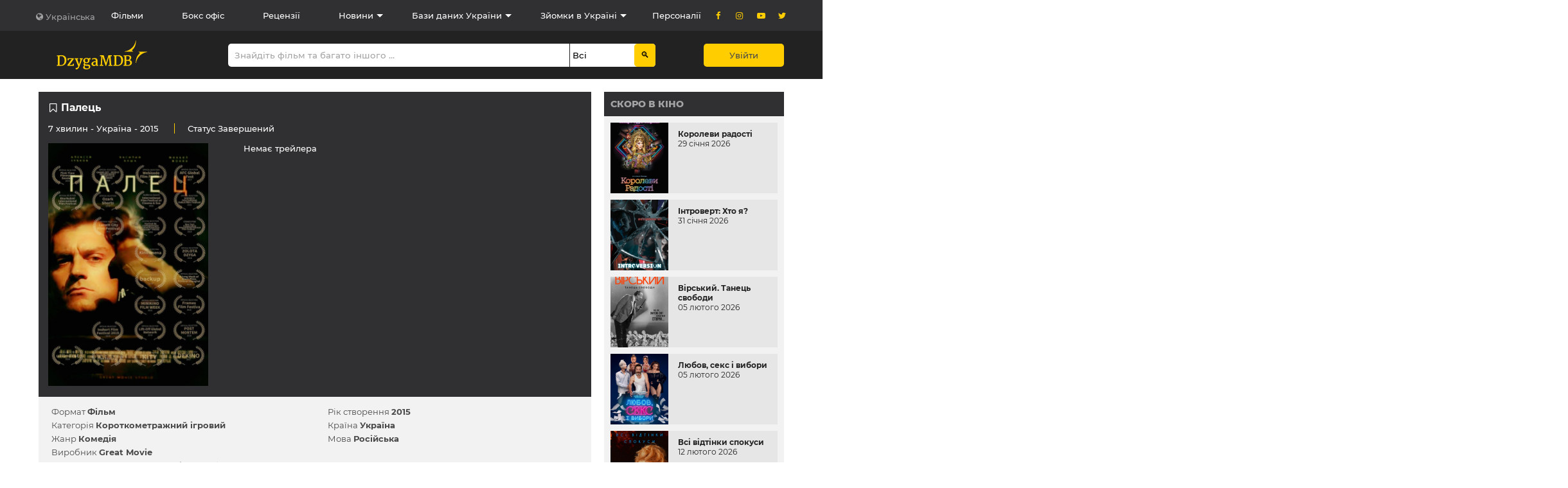

--- FILE ---
content_type: text/html; charset=UTF-8
request_url: https://dzygamdb.com/uk/films/1538
body_size: 12593
content:

<!DOCTYPE html>
<!--[if IE]><![endif]-->
<!--[if IE 8 ]><html dir="ltr" lang="en" class="ie8"><![endif]-->
<!--[if IE 9 ]><html dir="ltr" lang="en" class="ie9"><![endif]-->
<!--[if (gt IE 9)|!(IE)]><!-->
<html dir="ltr" lang="uk">
<!--<![endif]-->
    <head>
        <meta charset="UTF-8"/>

                <!-- Google Tag Manager -->
        <script>
            (function(w,d,s,l,i){
                w[l]=w[l]||[];
                w[l].push({'gtm.start':new Date().getTime(),event:'gtm.js'});
                var f=d.getElementsByTagName(s)[0],
                j=d.createElement(s),dl=l!='dataLayer'?'&l='+l:'';
                j.async=true;
                j.src='https://www.googletagmanager.com/gtm.js?id='+i+dl;f.parentNode.insertBefore(j,f);
            })(window,document,'script','dataLayer','GTM-KLSBMXX');
        </script>
        <!-- End Google Tag Manager -->

        <script async src="https://www.googletagmanager.com/gtag/js?id=UA-150823340-1"></script>
        <script>
            window.dataLayer = window.dataLayer || [];
            function gtag(){dataLayer.push(arguments);}
            gtag('js', new Date());
            gtag('config', 'UA-150823340-1');
        </script>
        
        <meta name="viewport" content="width=device-width, initial-scale=1, shrink-to-fit=no" />
        <meta http-equiv="X-UA-Compatible" content="IE=edge"/>

        <meta name="csrf-param" content="_csrf-frontend">
<meta name="csrf-token" content="TVAT3-sArke0RoIRsJfn5cam7_0WB1-nYHr61yz8MTk_BFqRkzTnE8Uj-1X-7t_QrdSViFtkO8QKL8uPe6x-bg==">

        <link href="https://dzygamdb.com/uk/films/1538" rel="canonical"/>
        <link rel="shortcut icon" href="/favicon/favicon.ico" />

        <title>Палець | Dzyga MDB</title>
        <meta name="description" content="DzygaMDB - це найбільша база даних про аудіовізуальний сектор України">

        
        
        <meta property="og:title" content="Палець">
<meta property="og:image" content="https://dzygamdb.com/images/cache/projects/1538/big2_6186.jpg">
<meta property="og:url" content="https://dzygamdb.com/site/films-single?id=1538">
<link href="/assets/363d93cc/magnific-popup.css" rel="stylesheet">
<link href="https://pro.fontawesome.com/releases/v5.15.1/css/all.css" rel="stylesheet">
<link href="/css/atom.css" rel="stylesheet">
<link href="/css/modals.css" rel="stylesheet">
<link href="/css/style.bundle.css" rel="stylesheet">
<link href="/css/site-fix.css" rel="stylesheet">
<link href="/css/tooltipster.bundle.min.css" rel="stylesheet">
<link href="/css/chat2.css" rel="stylesheet">    </head>
    <body class="common-home" data-controller="site" data-action="films-single">
                <!-- Google Tag Manager (noscript) -->
        <noscript>
            <iframe src="https://www.googletagmanager.com/ns.html?id=GTM-KLSBMXX" height="0" width="0" style="display:none;visibility:hidden"></iframe>
        </noscript>
        <!-- End Google Tag Manager (noscript) -->
        
        
        
        <header class="dzyga-header" data-controller="site" data-action="films-single"><nav class="top-navigation container" role="navigation"><ol class="languages-list list-dropdown"><li class="list-item"><a href="javascript:void(0)">Українська</a></li><li class="list-item"><a href="/en/films/1538">English</a></li></ol><ol class="navigation-list"><li class="list-item mm4"><a class="" href="/site/films">Фільми</a></li><li class="list-item mm5"><a class="" href="/site/box-office">Бокс офіс</a></li><li class="list-item mm6"><a class="" href="/site/reviews">Рецензії</a></li><li class="list-item mm7 children pro-menu-sub aa"><a href="/site/news" class="zzz">Новини</a><div class="sub-menu sm7 aaa hidden"><div class="list-item w-auto"><a class="" href="/site/news">Новини</a></div><div class="list-item w-auto"><a class="" href="/site/events">Заходи</a></div></div></li><li class="list-item mm8 children pro-menu-sub aa"><a href="/site/partners" class="zzz">Бази даних України</a><div class="sub-menu sm8 aaa hidden"><div class="list-item w-auto"><a class="" href="https://docudays.ua/catalogue/" target="_blank">Електроний каталог української документалістики</a></div><div class="list-item w-auto"><a class="" href="https://locations.com.ua/#/" target="_blank">Маркетплейс українських локацій для знімання</a></div><div class="list-item w-auto"><a class="" href="https://dreamcast.in.ua" target="_blank">Український кастинг-портал DreamCast</a></div></div></li><li class="list-item mm9 children pro-menu-sub  aa"><a href="/site/aspects" class="zzz">Зйомки в Україні</a><div class="sub-menu sm9 aaa hidden"><div class="list-item w-auto"><a class="" href="/site/aspects">Юридичні питання</a></div><div class="list-item w-auto"><a class="" href="/site/film-commission">Кінокомісії та державні органи</a></div></div></li><li class="list-item mm11"><a class="" href="/site/persons">Персоналії</a></li></ol><ol class="social-list"><div class="list-item"><a href="https://www.facebook.com/dzygamdb" target="_blank"><i class="icon icon-facebook"></i></a></div><div class="list-item"><a href="https://instagram.com/golden_dzyga/" target="_blank"><i class="icon icon-instagram"></i></a></div><div class="list-item"><a href="https://www.youtube.com/channel/UC3d9SmwN6bu-cQrMALwJOnA" target="_blank"><i class="icon icon-youtube-play"></i></a></div><div class="list-item"><a href="https://twitter.com/dzygamdb" target="_blank"><i class="icon icon-twitter"></i></a></div></ol></nav><div class="main-navigation container" role="search" itemscope itemtype="https://schema.org/WebSite"><meta itemprop="url" content="https://dzygamdb.com"/><a href="/"><script type="application/ld+json">{"@context":"https://schema.org","@type":"Organization","name": "Logo DzygaMDB","url": "https://dzygamdb.com","logo": "https://dzygamdb.com/img/svg/logo.svg"}</script><img src="/img/svg/logo.svg" alt="Logo DzygaMDB"></a><!-- SEARCHING START --><form id="searching" name="searching" class="search-wrapper" action="/uk/searching.html" method="get" itemprop="potentialAction" itemscope itemtype="https://schema.org/SearchAction"><div class="search"><meta itemprop="target" content="https://dzygamdb.com/uk/searching.html?q={q}"/><label for="search_text"></label><input id="search_text" itemprop="query-input" name="q" minlength="1" required value="" placeholder="Знайдіть фільм та багато іншого ..."></div><div class="select"><label id="searching_type-label" for="searching_type"></label><select id="searching_type" name="type"><option value="0" selected>Всі</option><option value="1" >Фільми</option><option value="2" >Рецензії</option><option value="3" >Новини</option><option value="4" >Заходи</option><option value="5" >Персоналії</option><option value="6" >Компанії та послуги</option><option value="7" >Кастинги та вакансії</option><option value="8" >Сценарії</option></select></div><input type="submit" value="&#128269;" class="link-search"></form><!-- SEARCHING END --><a href="/login/index" class="btn">Увійти</a></div><div class="dzyga-header-mobile"><a href="/" class="logo"><svg class="logo" width="200" height="45" version="1.1" xmlns="http://www.w3.org/2000/svg" xmlns:xlink="http://www.w3.org/1999/xlink" x="0px" y="0px" viewBox="0 0 225 64" style="enable-background:new 0 0 225 64;" xml:space="preserve"><style type="text/css">.st0{fill:#FFCD00;}</style><path class="st0" d="M157.5,56.2v-1.8c1.4,0,2.6-0.4,3.5-1.2c0.9-0.8,1.4-2,1.4-3.5c0-1.6-0.4-2.7-1.3-3.5c-0.8-0.8-2-1.1-3.6-1.2
v-2.1c1.1-0.1,2-0.5,2.6-1.1c0.7-0.8,1.1-1.9,1.1-3.4c0-1.3-0.4-2.3-1.3-3c-0.6-0.5-1.5-0.8-2.5-0.9v-1.9c2.2,0.1,3.9,0.5,5.2,1.3
c1.4,0.9,2.1,2.2,2.1,4c0,1.4-0.4,2.6-1.1,3.6c-0.7,1-1.8,1.6-3.1,1.9c1.1,0,2,0.3,2.9,0.8c0.9,0.5,1.6,1.2,2.1,2
c0.5,0.8,0.8,1.8,0.8,2.9c0,2.3-0.9,4-2.6,5.2C162.3,55.5,160.2,56.1,157.5,56.2z M157.5,32.6v1.9c-0.3,0-0.7-0.1-1.1-0.1
c-0.4,0-0.9,0-1.4,0c-0.6,0-1,0.1-1.2,0.2l0,8.2c0.3,0.1,0.9,0.1,1.7,0.1h1.3c0.3,0,0.5,0,0.8,0V45l-0.1,0h-1.7c-0.9,0-1.6,0-2,0.1
v8.8c0.2,0.1,0.7,0.3,1.4,0.4c0.7,0.1,1.4,0.2,2.1,0.2c0.1,0,0.2,0,0.2,0v1.8c-0.4,0-0.8,0-1.2,0c-0.5,0-1,0-1.6,0
c-0.6,0-1.1,0-1.4-0.1c-0.3,0-0.6,0-0.9-0.1c-0.3,0-0.7,0-1.2,0h-3.6v-1.6L150,54v-19l-2.4-0.3v-1.8h4.1c0.3,0,0.6,0,0.9,0
c0.3,0,0.5,0,0.8-0.1c1.3-0.1,2.5-0.1,3.3-0.1C157,32.6,157.2,32.6,157.5,32.6L157.5,32.6z M137.1,56v-2c0.7-0.2,1.4-0.6,2.1-1
c1.1-0.8,1.9-1.9,2.5-3.3c0.6-1.4,0.9-3.1,0.9-5c0-3.3-0.7-5.8-2-7.6c-0.9-1.1-2.1-1.9-3.5-2.3v-2.2c2.9,0.3,5.1,1.2,6.7,2.8
c1.9,1.9,2.9,4.7,2.9,8.3c0,2.5-0.5,4.7-1.5,6.6c-1,1.9-2.4,3.3-4.2,4.3C139.8,55.4,138.5,55.8,137.1,56z M137.1,32.7v2.2
c-0.7-0.2-1.5-0.3-2.3-0.3c-1.3,0-2.4,0.1-3.2,0.3v18.9c0.8,0.3,1.9,0.5,3.1,0.5c0.4,0,0.7,0,0.9,0c0.5,0,1.1-0.1,1.6-0.3v2
c-0.7,0.1-1.4,0.2-2.2,0.2c-0.5,0-1.2,0-2.3-0.1c-0.9-0.1-1.8-0.1-2.9-0.1h-4.4v-1.6l2.4-0.5v-19l-2.3-0.3v-1.8h4.3
c0.8,0,1.8,0,3-0.1c0.3,0,0.7,0,1.2-0.1c0.5,0,1,0,1.4,0C136,32.6,136.6,32.6,137.1,32.7L137.1,32.7z M83.4,56.3v-2.2
c0.1,0,0.1,0,0.2,0c0.5,0,1-0.1,1.5-0.3c0.5-0.2,0.9-0.4,1.2-0.7l0-5.4c-1.1,0-2.1,0.1-3,0.4v-2c1-0.2,2-0.3,3-0.3V45
c0-1.4-0.3-2.4-1-2.9c-0.5-0.4-1.2-0.7-2-0.8V39c0.2,0,0.4,0,0.5,0c2,0,3.5,0.4,4.6,1.3c1.1,0.9,1.6,2.4,1.6,4.4v9.8H92v1.2
c-0.4,0.2-0.8,0.4-1.4,0.5c-0.6,0.1-1.2,0.2-1.7,0.2c-0.7,0-1.3-0.1-1.6-0.4c-0.3-0.3-0.5-0.8-0.5-1.5
C85.8,55.5,84.7,56.1,83.4,56.3L83.4,56.3z M97.2,54l1.3-18.8l-2.9-0.3v-2.1h8.1l4.7,14.7l0.6,2.5l0.7-2.5l4.5-14.7h7.5v2.1
l-2.8,0.3l1.6,18.8l2.5,0.5v1.6h-8.6v-1.6L117,54l-1.1-13.1l-0.1-5.5l-0.6,2.3l-5.9,18.6h-1.3l-5.5-15.8c-0.5-1.4-1.1-3.1-1.7-5.2
l-0.1,4.8L100,53.9l2.8,0.5v1.6h-8.2v-1.6L97.2,54z M83.4,39v2.3c-0.3,0-0.5,0-0.8,0c-0.7,0-1.4,0.1-2.3,0.3
c-0.9,0.2-1.6,0.5-2.2,0.9l-0.7-1.7c0.7-0.6,1.7-1,3-1.3C81.4,39.2,82.4,39,83.4,39L83.4,39z M83.4,46.2v2
c-0.4,0.1-0.8,0.3-1.2,0.4c-1.2,0.6-1.8,1.4-1.8,2.6c0,1.9,1,2.9,3,3v2.2c-0.4,0.1-0.9,0.1-1.4,0.1c-1,0-2-0.2-2.8-0.6
c-0.8-0.4-1.5-1-1.9-1.7c-0.4-0.7-0.7-1.5-0.7-2.4c0-1.3,0.5-2.5,1.5-3.3c1-0.9,2.2-1.5,3.7-1.9C82.3,46.4,82.8,46.3,83.4,46.2
L83.4,46.2z M65.5,64v-2c0.3,0,0.5,0,0.8,0c1.6,0,2.7-0.2,3.5-0.7c0.8-0.5,1.2-1.3,1.2-2.3c0-0.7-0.1-1.3-0.3-1.7
c-0.2-0.4-0.6-0.7-1.2-1C68.9,56.1,68.1,56,67,56l-1.6,0v-2.7c0.6,0,1.5,0,2.4,0c2.5,0,4.1,0.4,5,1.3c0.9,0.8,1.3,2,1.3,3.5
c0,1.2-0.4,2.3-1.1,3.2c-0.7,0.9-1.8,1.6-3.1,2c-1.3,0.5-2.8,0.7-4.5,0.7L65.5,64L65.5,64z M65.5,50.3v-1.9c0.1,0,0.2,0,0.3,0
c1.1,0,1.9-0.3,2.3-1c0.5-0.7,0.7-1.6,0.7-2.9c0-2.7-1.1-4-3.3-4.1v-1.7c0.1,0,0.3,0,0.4,0c1.9,0,3.4,0.4,4.6,1.3
c0.4-0.7,1.3-1,2.7-1h1.6v2.8h-3c0.3,0.7,0.5,1.5,0.5,2.5c0,1.3-0.3,2.4-1,3.3c-0.6,0.9-1.5,1.6-2.5,2.1
C67.9,50.1,66.7,50.3,65.5,50.3z M11.7,32.7c2.9,0.3,5.1,1.2,6.7,2.8c1.9,1.9,2.9,4.7,2.9,8.3c0,2.5-0.5,4.7-1.5,6.6
c-1,1.9-2.4,3.3-4.2,4.3c-1.2,0.7-2.5,1.1-3.9,1.3v-2c0.7-0.2,1.4-0.6,2.1-1c1.1-0.8,1.9-1.9,2.5-3.3c0.6-1.4,0.9-3.1,0.9-5
c0-3.3-0.7-5.8-2-7.6c-0.9-1.1-2.1-1.9-3.5-2.3V32.7L11.7,32.7z M65.5,38.7v1.7c0,0-0.1,0-0.1,0c-1,0-1.7,0.3-2.3,0.9
s-0.9,1.5-0.9,2.6c0,1.3,0.3,2.4,0.9,3.2c0.5,0.8,1.3,1.2,2.4,1.2v1.9l-0.1,0c-1.1,0-2.1-0.1-3-0.4c-0.1,0.3-0.2,0.7-0.2,1
c0,0.3,0,0.5,0,0.6c0,0.6,0.2,1,0.5,1.3c0.3,0.3,0.8,0.4,1.5,0.5c0.3,0,0.7,0,1.3,0V56l-0.6,0c-1.1,0-1.9,0-2.5-0.1
c-0.5,0.7-0.7,1.5-0.7,2.5c0,1.2,0.4,2.1,1.3,2.7c0.7,0.5,1.5,0.8,2.5,0.9v2c-2.1,0-3.8-0.4-5.1-1c-1.4-0.7-2.1-1.8-2.1-3.4
c0-0.8,0.3-1.6,0.8-2.3c0.5-0.7,1.1-1.3,1.8-1.7c-0.5-0.2-0.9-0.4-1.2-0.7c-0.2-0.3-0.4-0.6-0.4-0.9c-0.1-0.3-0.1-0.7-0.1-1.1
c0-0.4,0.2-1,0.6-1.7c0.4-0.7,0.8-1.3,1.3-1.8c-1.7-1-2.6-2.5-2.6-4.6c0-1.3,0.3-2.4,1-3.3c0.7-0.9,1.6-1.6,2.7-2
C63.2,39,64.3,38.8,65.5,38.7L65.5,38.7z M37.8,40.8l-8.2,11.5L28,54.3l7-0.4l1-2.5h2l-0.2,4.7H23.9l-0.6-1.3l1.3-1.9l7.5-10.4
l1.3-1.4l-6.5,0.2l-1,2.9H24v-4.8h13.3L37.8,40.8L37.8,40.8z M41.8,60.7c0.5,0.1,1,0.2,1.6,0.2c0.9,0,1.7-0.4,2.5-1.1
c0.8-0.8,1.4-2,1.9-3.7h-0.7l-5.9-14.4l-1.5-0.3v-2h7.6v2l-2,0.3l3.3,9.3l0.7,2.5l0.7-2.5l2.8-9.3l-2.2-0.3v-2h6.9v2l-1.6,0.3
c-1.1,3.2-2.2,6.3-3.3,9.2c-1.1,2.9-1.9,4.9-2.3,5.9c-0.7,1.8-1.5,3.3-2.1,4.3c-0.7,1-1.5,1.7-2.4,2.1c-0.6,0.5-1.4,0.8-2.3,0.8
c-0.3,0-0.6,0-1-0.1c-0.3,0-0.6-0.1-0.7-0.2V60.7z M2.4,54v-19l-2.3-0.3v-1.8h4.3c0.8,0,1.8,0,3-0.1c0.3,0,0.7,0,1.2-0.1
c0.5,0,1,0,1.4,0c0.6,0,1.2,0,1.8,0.1v2.2c-0.7-0.2-1.5-0.3-2.3-0.3c-1.3,0-2.4,0.1-3.2,0.3v18.9c0.8,0.3,1.9,0.5,3.1,0.5
c0.4,0,0.7,0,0.9,0c0.5,0,1.1-0.1,1.6-0.3v2c-0.7,0.1-1.4,0.2-2.2,0.2c-0.5,0-1.2,0-2.3-0.1c-0.9-0.1-1.8-0.1-2.9-0.1H0v-1.6
L2.4,54z"/><path class="st0" d="M174.8,49.9c0-5.8,0.9-9.9,2.4-13.2c1.5-3.2,3.5-5.6,5.8-7.9c0.4-0.4,0.7-0.9,0.6-1.4c-0.1-1-1.6-1.5-2.4-1.8
l0.1-0.6H200l0,0.6c-6.4,1-12.2,4-16.6,8.3c-4.3,4.2-7.2,9.7-7.9,16L174.8,49.9L174.8,49.9z M175.2,0l-0.6,0
c-0.8,6.3-3.7,11.8-7.9,16c-4.4,4.4-10.2,7.3-16.6,8.3l0,0.6h18.7l0.1-0.6c-0.8-0.4-2.3-0.8-2.4-1.8c-0.1-0.5,0.3-1.1,0.6-1.4
c2.2-2.3,4.3-4.7,5.8-7.9C174.3,9.9,175.2,5.8,175.2,0z"/></svg></a><a href="javascript:void(0)" class="btn-menu"><span></span><span></span><span></span><span></span></a><div class="mobile-menu"><div class="wrapper mt100 w100p"><form id="form-search2" name="search2" class="search-wrapper" action="/uk/searching.html" method="get" itemprop="potentialAction" itemscope itemtype="https://schema.org/SearchAction"><!--input name="_csrf-frontend" value="TVAT3-sArke0RoIRsJfn5cam7_0WB1-nYHr61yz8MTk_BFqRkzTnE8Uj-1X-7t_QrdSViFtkO8QKL8uPe6x-bg==" type="hidden"><input name="return" value="/uk/films/1538" type="hidden"--><meta itemprop="target" content="https://dzygamdb.com/uk/searching.html?q={q}"/><input itemprop="query-input" minlength="1" required id="search_text2" name="q" placeholder="Пошук ..."></form><ol class="navigation-list"><li class="list-item"><a class="" href="/site/films">Фільми</a></li><li class="list-item"><a class="" href="/site/box-office">Бокс офіс</a></li><li class="list-item"><a class="" href="/site/reviews">Рецензії</a></li><li class="list-item"><a class="" href="/site/news">Новини</a></li><li class="list-item"><a class="" href="/site/events">Заходи</a></li><li class="list-item"><a class="" href="/site/persons">Персоналії</a></li><li class="list-item"><a href="/site/aspects" class="">Юридичні питання</a></li><li class="list-item"><a href="/site/film-commission" class="">Кінокомісії та державні органи</a></li></ol><a href="/login/index" class="btn">Увійти</a><ol class="languages-list list-dropdown"><li class="list-item"><a href="javascript:void(0)" class="w100p">Українська</a></li><li class="list-item"><a href="/en/films/1538" class="w100p">English</a></li></ol><ol class="social-list"><li class="list-item"><a href="https://www.facebook.com/dzygamdb" target="_blank"><i class="icon icon-facebook"></i></a></li><li class="list-item"><a href="https://instagram.com/golden_dzyga/" target="_blank"><i class="icon icon-instagram"></i></a></li><li class="list-item"><a href="https://www.youtube.com/channel/UC3d9SmwN6bu-cQrMALwJOnA" target="_blank"><i class="icon icon-youtube-play"></i></a></li><li class="list-item"><a href="https://twitter.com/dzygamdb" target="_blank"><i class="icon icon-twitter"></i></a></li></ol></div></div></div></header>
        
<main class="container" data-view="/pro-mine/project-view">
    <div class="dzyga-main film" role="main">
        
<section class="single-cinema" itemscope itemtype="https://schema.org/Movie">
    <div class="cinema-preview">
        <div class="cinema-info">
            <p class="cinema-name">
                <a href="/login/index" class="add-to-bookmark"><i class="icon icon-bookmark-empty"></i></a>                <span itemprop="name">Палець</span>
            </p>
            <p class="cinema-production">
                7 хвилин -                 <a>Україна</a>                - 2015            </p>
            <p class="cinema-status">
                Статус <span>Завершений</span>            </p>

            <div class="cinema-rating">
                <div class="">
                                    </div>
            </div>
        </div>

        <div class="cinema-poster">
            <img itemprop="image" src="https://dzygamdb.com/images/cache/projects/1538/big2_6186.jpg" alt="">
            <a href="javascript:void(0)"></a>
        </div>

        <div class="cinema-video ml40">Немає трейлера</div>    </div>

    <div class="cinema-full-information">
        <div class="cinema-info-wrapper cinema-production pb0">
            <p class="characteristic">Формат <a>Фільм</a></p><p class="characteristic">Категорія <a>Короткометражний ігровий</a></p><p class="characteristic">Жанр <a>Комедія</a></p><p class="characteristic">Виробник <a href="/site/comp-single?id=803" target="_blank">Great Movie</a></p><p class="characteristic" itemprop='director' itemscope itemtype="https://schema.org/Person">Режисери-постановники <a itemprop="name" href="/site/persons-single?id=2749" target="_blank" data-p="pers-prof">Юрій Карабак</a></p><p class="characteristic"  itemscope itemtype="https://schema.org/Person">Сценаристи <a itemprop="name" href="/site/persons-single?id=2749" target="_blank" data-p="pers-prof">Юрій Карабак</a></p><p class="characteristic"  itemscope itemtype="https://schema.org/Person">Оператори-постановники <a itemprop="name" href="/site/pers-single?id=1591" target="_blank" data-p="pers">Євген Усанов</a></p><p class="characteristic"  itemscope itemtype="https://schema.org/Person">Художники-постановники <a itemprop="name" href="/site/pers-single?id=3716" target="_blank" data-p="pers">Сергій Сафрончик</a></p><p class="characteristic"  itemscope itemtype="https://schema.org/Person">Звукорежисери <a itemprop="name" href="/site/pers-single?id=16526" target="_blank" data-p="pers">Максим Савченко (II)</a></p><p class="characteristic"  itemscope itemtype="https://schema.org/Person">Режисери монтажу <a itemprop="name" href="/site/pers-single?id=742" target="_blank" data-p="pers">В'ячеслав Єгоров (III)</a></p><p class="characteristic"  itemscope itemtype="https://schema.org/Person">Художники із гриму <a itemprop="name" href="/site/pers-single?id=16571" target="_blank" data-p="pers">Ана Тенне</a></p><p class="characteristic"  itemscope itemtype="https://schema.org/Person">Виконавчі продюсери <a itemprop="name" href="/site/persons-single?id=2749" target="_blank" data-p="pers-prof">Юрій Карабак</a></p><p class="characteristic"  itemscope itemtype="https://schema.org/Person">Креативні продюсери <a itemprop="name" href="/site/pers-single?id=3716" target="_blank" data-p="pers">Сергій Сафрончик</a></p><p class="characteristic"  itemscope itemtype="https://schema.org/Person">Лінійні продюсери <a itemprop="name" href="/site/pers-single?id=16572" target="_blank" data-p="pers">Григорій Боб</a></p><p class="characteristic"  itemscope itemtype="https://schema.org/Person">Актори 1-го плану <a itemprop="name" href="/site/pers-single?id=5847" target="_blank" data-p="pers">Олексій Зубков</a><a itemprop="name" href="/site/pers-single?id=1505" target="_blank" data-p="pers">Василь Баша</a><a itemprop="name" href="/site/pers-single?id=4336" target="_blank" data-p="pers">Михайло Жонін</a><a itemprop="name" href="/site/persons-single?id=1845" target="_blank" data-p="pers-prof">Ірина Бібік</a><a itemprop="name" href="/site/pers-single?id=2793" target="_blank" data-p="pers">Андрій Корженівський</a></p><p class="characteristic"  itemscope itemtype="https://schema.org/Person">Актори 2-го плану <a itemprop="name" href="/site/pers-single?id=16573" target="_blank" data-p="pers">Валерій Богачов</a><a itemprop="name" href="/site/pers-single?id=16574" target="_blank" data-p="pers">Антон Готліб</a><a itemprop="name" href="/site/persons-single?id=3097" target="_blank" data-p="pers-prof">Андрій Попков</a><a itemprop="name" href="/site/pers-single?id=8424" target="_blank" data-p="pers">Матвій Шульгін</a></p>        </div>

        <div class="cinema-info-wrapper cinema-production pb0">
            <p class="characteristic">Рік створення <a>2015</a></p><p class="characteristic">Країна <a>Україна</a></p><p class="characteristic">Мова <a>Російська</a></p></p>        </div>

        
        <div class="cinema-description" itemprop="description"><p>Заводський токар Кирило, який прийшов на роботу після пиятики, шукає спосіб похмелитися. Але всі його зусилля марні, тому Кирило використовує нещасний випадок на виробництві на свою користь&hellip;</p></div>    </div>
</section>

<script>
    function myAdd(id, item) {
        let request = new XMLHttpRequest();
        request.open('POST', '/uk/site/select-'+item, true);
        request.setRequestHeader("Content-type", "application/x-www-form-urlencoded");
        request.addEventListener('readystatechange', function() {
            if (request.readyState == 4 && request.status == 200) {
                let a = JSON.parse(request.responseText);
                let bookmarks = document.getElementsByClassName('f'+a.message);
                for (let i = 0; i < bookmarks.length; i++) {
                    bookmarks[i].classList.add('active');
                    bookmarks[i].setAttribute('onClick', 'myDel('+id+', \''+item+'\')');
                }
            }
        });
        request.send('_csrf-frontend=' + yii.getCsrfToken() + '&id='+id);
    }

    function myDel(id, item) {
        let request = new XMLHttpRequest();
        request.open('POST', '/uk/site/unselect-'+item, true);
        request.setRequestHeader("Content-type", "application/x-www-form-urlencoded");
        request.addEventListener('readystatechange', function() {
            if (request.readyState == 4 && request.status == 200) {
                let a = JSON.parse(request.responseText);
                let bookmarks = document.getElementsByClassName('f'+a.message);
                for (let i = 0; i < bookmarks.length; i++) {
                    bookmarks[i].classList.remove('active');
                    bookmarks[i].setAttribute('onClick', 'myAdd('+id+', \''+item+'\')');
                }
            }
        });
        request.send('_csrf-frontend=' + yii.getCsrfToken() + '&id='+id);
    }
</script>

        
        <section class="single-cinema">
            <div class="cinema-frames h180">
                <h5 class="heading">Кадри з фільму</h5>
                <div class="html-code grid-of-images"><div class="popup-gallery"><a href="https://dzygamdb.com/images/origin/projects/1538/f_6186.jpg"><img src="https://dzygamdb.com/images/cache/projects/1538/small_6186.jpg" width="110" height="90" alt=""></a><a href="https://dzygamdb.com/images/origin/projects/1538/f_6187.jpg"><img src="https://dzygamdb.com/images/cache/projects/1538/small_6187.jpg" width="110" height="90" alt=""></a><a href="https://dzygamdb.com/images/origin/projects/1538/f_6188.jpg"><img src="https://dzygamdb.com/images/cache/projects/1538/small_6188.jpg" width="110" height="90" alt=""></a></div></div>            </div>

            
                        <div class="cinema-reactions-wrapper">
                <div class="tabs-btn-wrapper">
                    <a href="javascript:void(0)" class="tab-btn active">Рецензії/Коментарі</a>
                </div>
                <div class="tabs-content">
                    <div class="tab active">
                        <p class="pl15 pt10">На жаль, ані рецензій ані коментарів до проекта ще ніхто не залишив</p>                                                    <p class="enter-warning">
                                <a href="/login/index">Увійдіть</a> для того, щоб залишити рецензію або коментар                            </p>
                            
                                            </div>
                </div>
            </div>
        </section>
    </div>

        <aside role="complementary">
        
<div class="celebrities">
    <h4 class="aside-heading"><a href="/site/films">Скоро в кіно</a></h4>
    <div class="premier-wrapper">
                    <div class="premier-film w100p">
                <div class="premier-film-photo" style="background-image:url(https://dzygamdb.com/images/cache/projects/6263/big2_21103.jpg)"></div>
                <div class="premier-film-desc">
                    <p class="premier-film-name">Королеви радості</p>
                    <p class="premier-film-date">29 січня 2026</p>
                </div>
                <a href="/site/films-single?id=6263" class="link"></a>
            </div>
                    <div class="premier-film w100p">
                <div class="premier-film-photo" style="background-image:url(https://dzygamdb.com/images/cache/projects/6392/big2_20104.jpg)"></div>
                <div class="premier-film-desc">
                    <p class="premier-film-name">Інтроверт: Хто я?</p>
                    <p class="premier-film-date">31 січня 2026</p>
                </div>
                <a href="/site/films-single?id=6392" class="link"></a>
            </div>
                    <div class="premier-film w100p">
                <div class="premier-film-photo" style="background-image:url(https://dzygamdb.com/images/cache/projects/6422/big2_20494.jpg)"></div>
                <div class="premier-film-desc">
                    <p class="premier-film-name">Вірський. Танець свободи</p>
                    <p class="premier-film-date">05 лютого 2026</p>
                </div>
                <a href="/site/films-single?id=6422" class="link"></a>
            </div>
                    <div class="premier-film w100p">
                <div class="premier-film-photo" style="background-image:url(https://dzygamdb.com/images/cache/projects/6430/big2_21043.jpg)"></div>
                <div class="premier-film-desc">
                    <p class="premier-film-name">Любов, секс і вибори</p>
                    <p class="premier-film-date">05 лютого 2026</p>
                </div>
                <a href="/site/films-single?id=6430" class="link"></a>
            </div>
                    <div class="premier-film w100p">
                <div class="premier-film-photo" style="background-image:url(https://dzygamdb.com/images/cache/projects/6433/big2_21084.jpg)"></div>
                <div class="premier-film-desc">
                    <p class="premier-film-name">Всі відтінки спокуси</p>
                    <p class="premier-film-date">12 лютого 2026</p>
                </div>
                <a href="/site/films-single?id=6433" class="link"></a>
            </div>
            </div>
</div>

        
<div class="box-office">
    <h4 class="aside-heading"><a href="/site/box-office">Бокс офіс</a></h4>
    <ul class="film-list">
        
            <li class="list-item">
                <a href="/site/films-single?id=1080">
                    Мавка. Лісова пісня                </a>
                <span class="film-income">₴&nbsp;156&nbsp;161&nbsp;727</span>
            </li>
            
            <li class="list-item">
                <a href="/site/films-single?id=6396">
                    Антарктида                </a>
                <span class="film-income">₴&nbsp;94&nbsp;100&nbsp;000</span>
            </li>
            
            <li class="list-item">
                <a href="/site/films-single?id=111">
                    Я, Ти, Він, Вона                </a>
                <span class="film-income">₴&nbsp;71&nbsp;039&nbsp;476</span>
            </li>
            
            <li class="list-item">
                <a href="/site/films-single?id=1772">
                    Довбуш                </a>
                <span class="film-income">₴&nbsp;68&nbsp;531&nbsp;881</span>
            </li>
            
            <li class="list-item">
                <a href="/site/films-single?id=5062">
                    Ти – Космос                </a>
                <span class="film-income">₴&nbsp;59&nbsp;900&nbsp;000</span>
            </li>
            
            <li class="list-item">
                <a href="/site/films-single?id=1631">
                    Я, «Побєда» і Берлін                </a>
                <span class="film-income">₴&nbsp;59&nbsp;324&nbsp;059</span>
            </li>
            
            <li class="list-item">
                <a href="/site/films-single?id=5684">
                    Конотопська відьма                </a>
                <span class="film-income">₴&nbsp;57&nbsp;443&nbsp;591</span>
            </li>
            
            <li class="list-item">
                <a href="/site/films-single?id=44">
                    Скажене весілля                </a>
                <span class="film-income">₴&nbsp;54&nbsp;910&nbsp;768</span>
            </li>
            
            <li class="list-item">
                <a href="/site/films-single?id=5951">
                    Потяг у 31 грудня                </a>
                <span class="film-income">₴&nbsp;52&nbsp;048&nbsp;550</span>
            </li>
            
            <li class="list-item">
                <a href="/site/films-single?id=43">
                    Скажене весілля 2                </a>
                <span class="film-income">₴&nbsp;41&nbsp;268&nbsp;466</span>
            </li>
                </ul>
</div>

        
        
<div class="celebrities">
    <h4 class="aside-heading"><a href="/site/persons">Персоналії</a></h4>
    <div class="persons-wrapper">
                    <div class="person">
                <a href="/site/persons-single?id=1082" class="link" target="_blank"></a>
                <div class="person-photo" style="background-image: url(https://dzygamdb.com/images/cache/user_web/1082/small_3001.jpg)"></div>
                <p class="person-name">Володимир Лютіков</p>
                <p class="person-proffesion">Актор</p>
            </div>
                    <div class="person">
                <a href="/site/persons-single?id=1353" class="link" target="_blank"></a>
                <div class="person-photo" style="background-image: url(/img/default_poster.jpg)"></div>
                <p class="person-name">Максим Міклін</p>
                <p class="person-proffesion">Актор</p>
            </div>
                    <div class="person">
                <a href="/site/persons-single?id=1788" class="link" target="_blank"></a>
                <div class="person-photo" style="background-image: url(https://dzygamdb.com/images/cache/user_web/1788/small_5542.jpg)"></div>
                <p class="person-name">Дар'я Лукашенко</p>
                <p class="person-proffesion">Акторка</p>
            </div>
                    <div class="person">
                <a href="/site/persons-single?id=2698" class="link" target="_blank"></a>
                <div class="person-photo" style="background-image: url(/img/default_poster.jpg)"></div>
                <p class="person-name">Юрій Житняк</p>
                <p class="person-proffesion">Актор</p>
            </div>
                    <div class="person">
                <a href="/site/persons-single?id=3255" class="link" target="_blank"></a>
                <div class="person-photo" style="background-image: url(https://dzygamdb.com/images/cache/user_web/3255/small_10618.jpg)"></div>
                <p class="person-name">Вікторія Супрун</p>
                <p class="person-proffesion">Акторка</p>
            </div>
            </div>
</div>

<style>
    aside .person {
        width: 100% !important;
    }
</style>
    </aside>
    </main>


<script>
    function myAdd(id, item) {
        let request = new XMLHttpRequest();
        request.open('POST', '/uk/site/select-'+item, true);
        request.setRequestHeader("Content-type", "application/x-www-form-urlencoded");
        request.addEventListener('readystatechange', function() {
            if (request.readyState == 4 && request.status == 200) {
                let a = JSON.parse(request.responseText);
                let bookmarks = document.getElementsByClassName('f'+a.message);
                for (let i = 0; i < bookmarks.length; i++) {
                    bookmarks[i].classList.add('active');
                    bookmarks[i].setAttribute('onClick', 'myDel('+id+', \''+item+'\')');
                }
            }
        });
        request.send('_csrf-frontend=' + yii.getCsrfToken() + '&id='+id);
    }

    function myDel(id, item) {
        let request = new XMLHttpRequest();
        request.open('POST', '/uk/site/unselect-'+item, true);
        request.setRequestHeader("Content-type", "application/x-www-form-urlencoded");
        request.addEventListener('readystatechange', function() {
            if (request.readyState == 4 && request.status == 200) {
                let a = JSON.parse(request.responseText);
                let bookmarks = document.getElementsByClassName('f'+a.message);
                for (let i = 0; i < bookmarks.length; i++) {
                    bookmarks[i].classList.remove('active');
                    bookmarks[i].setAttribute('onClick', 'myAdd('+id+', \''+item+'\')');
                }
            }
        });
        request.send('_csrf-frontend=' + yii.getCsrfToken() + '&id='+id);
    }
</script>

        <section class="dzyga-faq container mt10">
            <div class="container">
                <h6 class="heading faq-heading block-open">Онлайн кінобаза України</h6>
                <div class="block-content">
                    <p>
                        Якщо у вас виникли будь-які технічні складнощі, будь ласка, напишіть нам листа на<a href="mailto:info@dzygamdb.com"> info@dzygamdb.com</a>, або скористайтеся Telegram за номером <a href="tel:+380968892191">+38(096)889-21-91</a>
                    </p>
                    <p>
                        З питань розміщення реклами звертайтеся за адресою: <a href="mailto:ad@dzygamdb.com">ad@dzygamdb.com</a>. Варіанти розміщення дивіться за <a href="/site/details">посиланням</a>
                    </p>
                </div>
            </div>
        </section>

        
        <section class="dzyga-bottom-navigation" role="contentinfo"><div class="container"><div><a href="/" class="logo-ling"><svg class="logo" width="145" height="30" viewBox="0 0 145 30" fill="none"
                     xmlns="http://www.w3.org/2000/svg"><path
                        d="M0 0H5.03707C8.29017 0 10.4939 0.158451 11.6482 0.475352C12.8025 0.792253 13.6421 1.26761 14.2717 1.95423C14.8489 2.64084 15.2161 3.38028 15.3735 4.27817C15.531 5.12324 15.5834 6.81338 15.5834 9.29577V18.4859C15.5834 20.8627 15.4785 22.3944 15.2686 23.1866C15.0587 23.9789 14.6914 24.6127 14.1143 25.0352C13.5896 25.4577 12.9075 25.7746 12.1204 25.9859C11.3334 26.1444 10.1266 26.25 8.50005 26.25H0V0ZM6.71609 4.48944V21.7606C7.71301 21.7606 8.29017 21.5493 8.50005 21.1796C8.70993 20.8099 8.81487 19.7007 8.81487 17.9577V7.76408C8.81487 6.60211 8.7624 5.80986 8.70993 5.49296C8.65746 5.17606 8.44758 4.91197 8.18523 4.75352C7.97536 4.54225 7.45066 4.48944 6.71609 4.48944Z" /><path
                        d="M28.6483 4.75342V9.50694L23.8736 21.9189H28.6483V26.2499H17.6298V21.7605L22.5094 9.0844H18.1545V4.75342H28.6483Z" /><path
                        d="M45.0188 4.75342L43.1823 20.3344C42.8675 22.8168 42.6576 24.4541 42.4478 25.352C42.2379 26.2499 41.9231 26.9893 41.4508 27.5703C40.9786 28.1513 40.349 28.5738 39.5619 28.8379C38.7224 29.102 37.4632 29.2605 35.6267 29.2605H31.6915V25.8274C32.6884 25.8274 33.3181 25.7745 33.6329 25.6689C33.9477 25.5633 34.0526 25.352 34.0526 24.9823C34.0526 24.8238 33.8952 24.0844 33.6329 22.7112L30.1174 4.75342H35.994L38.0928 19.2781L39.1422 4.75342H45.0188Z" /><path
                        d="M61.4942 4.75351V21.338C61.4942 23.5563 61.4417 25.0352 61.3367 25.669C61.2318 26.3028 60.8645 26.9894 60.2349 27.7289C59.6053 28.4683 58.7657 28.9965 57.6639 29.419C56.562 29.7887 55.1454 30 53.5188 30C51.4725 30 49.7935 29.6303 48.5342 28.9436C47.2749 28.257 46.6453 26.831 46.5928 24.7711H52.8892C52.8892 25.7218 53.2565 26.1972 53.9386 26.1972C54.4108 26.1972 54.7781 26.0387 54.9355 25.7746C55.0929 25.4577 55.1978 24.8767 55.1978 23.926V22.2887C54.6207 22.8169 54.0435 23.1866 53.4663 23.4507C52.8892 23.7148 52.1546 23.7676 51.4725 23.7676C50.3182 23.7676 49.3737 23.5035 48.5867 23.081C47.8521 22.6056 47.3274 21.9718 47.0651 21.2324C46.8027 20.4401 46.6453 19.3838 46.6453 17.9577V10.088C46.6453 8.02816 47.0126 6.6021 47.7472 5.70421C48.4817 4.80632 49.5836 4.38379 51.0527 4.38379C51.8398 4.38379 52.6268 4.54224 53.2565 4.91196C53.9386 5.22886 54.5157 5.75703 55.0404 6.44365L55.5126 4.80632H61.4942V4.75351ZM55.0404 10.4577C55.0404 9.45421 54.9879 8.87323 54.883 8.55632C54.7781 8.29224 54.5157 8.13379 54.1484 8.13379C53.7811 8.13379 53.5188 8.29224 53.3614 8.60914C53.204 8.92604 53.1515 9.50703 53.1515 10.4577V17.6936C53.1515 18.6444 53.204 19.2782 53.3089 19.5422C53.4139 19.8063 53.6762 19.9648 54.0435 19.9648C54.4632 19.9648 54.7256 19.8063 54.883 19.4366C54.9879 19.0669 55.0929 18.3275 55.0929 17.1127V10.4577H55.0404Z" /><path
                        d="M70.2566 13.0458H64.1701V11.6198C64.1701 9.98246 64.38 8.66204 64.7473 7.76415C65.1146 6.86627 65.9016 6.07401 67.0035 5.38739C68.1054 4.70077 69.627 4.33105 71.4634 4.33105C73.6671 4.33105 75.2937 4.70077 76.3955 5.49303C77.4974 6.28528 78.1795 7.23598 78.3894 8.39796C78.5992 9.55993 78.7042 11.8839 78.7042 15.4226V26.1972H72.4078V24.2958C71.9881 25.0881 71.5159 25.6163 70.8862 26.0388C70.2566 26.4085 69.522 26.6198 68.6301 26.6198C67.4757 26.6198 66.4788 26.3029 65.5344 25.6691C64.5899 25.0353 64.1177 23.6092 64.1177 21.4437V19.7008C64.1177 18.1163 64.38 17.0071 64.8522 16.4261C65.3769 15.8451 66.5837 15.1585 68.5776 14.3663C70.6764 13.5212 71.8307 12.9402 71.9881 12.6761C72.1455 12.3592 72.198 11.7782 72.198 10.8804C72.198 9.7712 72.093 9.03176 71.9356 8.66204C71.7782 8.34514 71.5159 8.13387 71.0961 8.13387C70.6764 8.13387 70.3615 8.29232 70.2566 8.55641C70.1517 8.82049 70.0992 9.55993 70.0992 10.7747V13.0458H70.2566ZM72.3029 16.0036C71.2535 16.7958 70.6764 17.4296 70.5189 17.9578C70.3615 18.486 70.2566 19.2254 70.2566 20.1761C70.2566 21.2853 70.3091 22.0247 70.4665 22.3416C70.6239 22.6585 70.8862 22.817 71.306 22.817C71.7257 22.817 71.9881 22.7113 72.093 22.4473C72.198 22.1832 72.3029 21.5494 72.3029 20.4402V16.0036Z" /><path
                        d="M108.402 0V26.25H102.525V8.55634L100.164 26.25H95.9667L93.5006 8.92606V26.25H87.624V0H96.334C96.5963 1.58451 96.8586 3.4331 97.121 5.59859L98.0654 12.2535L99.6395 0H108.402Z" /><path
                        d="M111.13 0H116.167C119.421 0 121.624 0.158451 122.779 0.475352C123.933 0.792253 124.772 1.26761 125.402 1.95423C125.979 2.64084 126.346 3.4331 126.504 4.27817C126.661 5.12324 126.714 6.81338 126.714 9.29577V18.4859C126.714 20.8627 126.609 22.3944 126.399 23.1866C126.189 23.9789 125.822 24.6127 125.245 25.0352C124.72 25.4577 124.038 25.7746 123.251 25.9859C122.464 26.1444 121.257 26.25 119.63 26.25H111.13V0ZM117.846 4.48944V21.7606C118.791 21.7606 119.421 21.5493 119.63 21.1796C119.84 20.8099 119.945 19.7007 119.945 17.9577V7.76408C119.945 6.60211 119.893 5.80986 119.84 5.49296C119.788 5.17606 119.578 4.91197 119.316 4.75352C119.106 4.54225 118.581 4.48944 117.846 4.48944Z" /><path
                        d="M128.603 0H135.319C137.417 0 139.044 0.158451 140.146 0.528169C141.248 0.84507 142.14 1.53169 142.769 2.53521C143.451 3.53873 143.766 5.17606 143.766 7.44718C143.766 8.97887 143.504 10.0352 143.032 10.669C142.56 11.25 141.615 11.7254 140.198 12.0423C141.772 12.412 142.822 12.993 143.347 13.838C143.924 14.6831 144.186 15.9507 144.186 17.6408V20.0704C144.186 21.8662 143.976 23.1338 143.609 24.0317C143.189 24.8768 142.56 25.4577 141.72 25.7746C140.828 26.0915 139.044 26.25 136.316 26.25H128.498V0H128.603ZM135.319 4.48944V10.2993C135.581 10.2993 135.843 10.2993 136.001 10.2993C136.683 10.2993 137.103 10.1408 137.26 9.82394C137.417 9.50704 137.522 8.55634 137.522 6.97183C137.522 6.12676 137.47 5.59859 137.313 5.22887C137.155 4.91197 136.945 4.7007 136.735 4.59507C136.473 4.54225 136.001 4.48944 135.319 4.48944ZM135.319 14.419V21.7606C136.263 21.7077 136.893 21.6021 137.155 21.2852C137.417 21.0211 137.522 20.3345 137.522 19.2782V16.8486C137.522 15.7394 137.417 15.0528 137.155 14.7887C136.945 14.5775 136.316 14.419 135.319 14.419Z" /></svg></a><div class="social-list center mt20"><div class="list-item"><a href="https://www.facebook.com/dzygamdb" target="_blank"><i class="icon icon-facebook"></i></a></div><div class="list-item ml9"><a href="https://instagram.com/golden_dzyga/" target="_blank"><i class="icon icon-instagram"></i></a></div><div class="list-item ml9"><a href="https://www.youtube.com/channel/UC3d9SmwN6bu-cQrMALwJOnA" target="_blank"><i class="icon icon-youtube-play"></i></a></div><div class="list-item ml9"><a href="https://twitter.com/dzygamdb" target="_blank"><i class="icon icon-twitter"></i></a></div></div></div><div class="bottom-nav-list first"><div class="list-item"><a href="/site/films">Фільми</a><div class="sub-list"><div class="list-item"><a href="/site/films?t=1">Скоро в кіно</a></div><div class="list-item"><a href="/site/films?t=2">Зараз в кіно</a></div><div class="list-item"><a href="/site/films?t=0">Всі фільми</a></div><div class="list-item"><a href="/site/reviews">Рецензії</a></div></div></div></div><div class="bottom-nav-list second"><div class="list-item"><a href="/site/persons">Персоналії</a></div><div class="list-item"><a href="/site/news">Новини</a></div><div class="list-item"><a href="/site/events">Заходи</a></div><div class="list-item"><a href="/site/box-office">Бокс офіс</a></div></div><div class="bottom-nav-list"><div class="list-item"><a href="/site/contact-us">Зв’язатися з нами</a><div class="sub-list"><div class="list-item"><a href="/site/details">Про нас</a></div><div class="list-item"><a href="/site/advertising">Розміщення реклами</a></div><div class="list-item"><a href="/site/faq">FAQ</a></div><div class="list-item"><a href="/site/privacy-policy">Політіка конфіденційності</a></div><div class="list-item"><a href="/site/conditions-of-use">Умови використання</a></div></div></div></div></div></section><footer><p>Dzyga MDB © 2018-2026</p></footer>        <script src="/js/blockHeight.js"></script>
<script src="/js/comment-form.js"></script>
<script src="/assets/8ea0a18/jquery.min.js"></script>
<script src="/assets/363d93cc/jquery.magnific-popup.min.js"></script>
<script src="/assets/c4d1014b/yii.js"></script>
<script src="/js/vendor/baguetteBox.min.js"></script>
<script src="/js/vendor/glide.min.js"></script>
<script src="/js/index.js"></script>
<script src="/js/aspectRatio.js"></script>
<script src="/js/glide.js"></script>
<script src="/js/tabs.js"></script>
<script src="/js/gallery.js"></script>
<script src="/js/bookmark.js"></script>
<script src="/js/video.js"></script>
<script src="/js/vendor/youtube-video.min.js"></script>
<script src="/js/validation.js"></script>
<script src="/js/mobile.js"></script>
<script src="/js/height.js"></script>
<script src="/js/faqheight.js"></script>
<script src="/js/vendor/tooltipster/tooltipster.bundle.min.js"></script>
<script>$(document).ready(function() {
    $('.languages-list').on('click',function() {
        $('.list-dropdown li').css({'opacity':1, 'overflow':'visible', 'visibility':'visible'});
    });
    
    $('.pro-menu-sub.mm7, .sub-menu.sm71')
    .on('mouseover', function() {
        //console.log('показываем 7');
        //$('.sub-menu.aaa').slideToggle('fast');
        $('.sub-menu.sm7').removeClass('hidden');
    })
    .on('mouseout', function() {
        //console.log('скрываем 7');
        $('.sub-menu.sm7').addClass('hidden');
    });
    
    $('.pro-menu-sub.mm8, .sub-menu.sm81')
    .on('mouseover', function() {
        //console.log('показываем 8');
        //$('.sub-menu.aaa').slideToggle('fast');
        $('.sub-menu.sm8').removeClass('hidden');
    })
    .on('mouseout', function() {
        //console.log('скрываем 8');
        $('.sub-menu.sm8').addClass('hidden');
    });
    
    $('.pro-menu-sub.mm9, .sub-menu.sm91')
    .on('mouseover', function() {
        //console.log('показываем 9');
        //$('.sub-menu.aaa').slideToggle('fast');
        $('.sub-menu.sm9').removeClass('hidden');
    })
    .on('mouseout', function() {
        //console.log('скрываем 9');
        $('.sub-menu.sm9').addClass('hidden');
    });
});</script>
<script>jQuery(function ($) {
jQuery('.popup-gallery').magnificPopup({"type":"image","mainClass":"mfp-move-horizontal","removalDelay":500,"callbacks":{"beforeOpen":function() {this.st.image.markup = this.st.image.markup.replace('mfp-figure', 'mfp-figure mfp-with-anim');}},"delegate":"a","gallery":{"enabled":true}});

    $(document).on('click', '.js-send', function () {
        var link = $(this);
        var form = $('#reply-block');
        form.removeClass('hidden');
        var comment = link.closest('.review-item');

        console.log('post_id='+comment.data('post_id'));
        console.log('comment_id='+comment.data('comment_id'));

        $('.postId').val(comment.data('post_id'));
        $('.parentId').val(comment.data('comment_id'));
        form.detach().appendTo(comment.find('.reply-block:first'));

        console.log('Типа должна быть форма');
        console.log(form);
        console.log(comment);
        return false;
    });

});</script>    </body>
</html>


--- FILE ---
content_type: text/css
request_url: https://dzygamdb.com/css/atom.css
body_size: 3978
content:
.ovw-break {
    overflow-wrap: break-word;
    /*word-break: break-word;*/
}
.ovwy-auto {
    overflow-y: auto;
}
.perenos-hyphens {
    -moz-hyphens: auto;
    -webkit-hyphens: auto;
    -ms-hyphens: auto;
}
.hidden {
    display: none !important;
}
.inline {
    display: inline !important;
}
.d-ib {
    display: inline-block !important;
}
.block {
    display: block !important;
}
.d-f {
    display: flex !important;
}
.clear-both {
    clear: both !important;
}
.pointer {
    cursor: pointer !important;
}
.cur-help {
    cursor: help !important;
}
.cur-default {
    cursor: default !important;
}
.pull-right, .fl-r {
    float: right !important;
}
.pull-left, .fl-l {
    float: left !important;
}
.w-auto {
    width: auto !important;
}
.h-auto {
    height: auto !important;
}
.t-auto {
    top: auto !important;
}
.relative {
    position: relative !important;
}
.absolute {
    position: absolute !important;
}
.static {
    position: static !important;
}
.bold {
    font-weight: bold !important;
}
.normal {
    font-weight: normal !important;
}
.italic {
    font-style: italic !important;
}
.nowrap {
    white-space: nowrap !important;
}
.ws-normal {
    white-space: normal !important;
}
.lowercase {
    text-transform: lowercase !important;
}
.uppercase {
    text-transform: uppercase !important;
}
.center {
    text-align: center !important;
}
.right {
    text-align: right !important;
}
.left {
    text-align: left !important;
}
.middle {
    vertical-align: middle !important;
}
.va-top {
    vertical-align: top !important;
}
.va-bottom {
    vertical-align: bottom !important;
}
.no-decoration, .dotted-link {
    text-decoration: none !important;
}
.underline {
    text-decoration: underline !important;
}
.line-through {
    text-decoration: line-through !important;
}
.grey-line-top,
.hot-line-block-foot {
    border-top: 1px solid #f1f1f1 !important;
}
.grey-line-bottom {
    border-bottom: 1px solid #f1f1f1 !important;
}
.gray-line-top {
    border-top: 1px solid #e6e6e6 !important;
}
.gray-line-bottom {
    border-bottom: 1px solid #e6e6e6 !important;
}
.no-border {
    border: none !important;
}
.h100p {
    height: 100% !important;
}
.h16 {
    height: 16px !important;
}
.h20 {
    height: 20px !important;
}
.h25 {
    height: 25px !important;
}
.h30 {
    height: 30px !important;
}
.h35 {
    height: 35px !important;
}
.h36 {
    height: 36px !important;
}
.h40 {
    height: 40px !important;
}
.h50 {
    height: 50px !important;
}
.h60 {
    height: 60px !important;
}
.h70 {
    height: 70px !important;
}
.h80 {
    height: 80px !important;
}
.h90 {
    height: 90px !important;
}
.h150 {
    height: 150px !important;
}
.h160 {
    height: 160px !important;
}
.h170 {
    height: 170px !important;
}
.h180 {
    height: 180px !important;
}
.h200 {
    height: 200px !important;
}
.h380 {
    height: 380px !important;
}
.hm40 {
    max-height: 40px !important;
}
.w1 {
    width: 1px !important;
}
.w2 {
    width: 2px !important;
}
.w3 {
    width: 3px !important;
}
.w4 {
    width: 4px !important;
}
.w5 {
    width: 5px !important;
}
.w6 {
    width: 6px !important;
}
.w7 {
    width: 7px !important;
}
.w8 {
    width: 8px !important;
}
.w9 {
    width: 9px !important;
}
.w10 {
    width: 10px !important;
}
.w20 {
    width: 20px !important;
}
.w30 {
    width: 30px !important;
}
.w40 {
    width: 40px !important;
}
.w50 {
    width: 50px !important;
}
.w60 {
    width: 60px !important;
}
.w70 {
    width: 70px !important;
}
.w80 {
    width: 80px !important;
}
.w85 {
    width: 85px !important;
}
.w115 {
    width: 115px !important;
}
.w120 {
    width: 120px !important;
}
.w150 {
    width: 150px !important;
}
.w280 {
    width: 280px !important;
}
.w0p {
    width: 0 !important;
}
.w5p {
    width: 5% !important;
}
.w10p {
    width: 10% !important;
}
.w15p {
    width: 15% !important;
}
.w20p {
    width: 20% !important;
}
.w25p {
    width: 25% !important;
}
.w30p {
    width: 30% !important;
}
.w35p {
    width: 35% !important;
}
.w40p {
    width: 40% !important;
}
.w45p {
    width: 45% !important;
}
.w50p {
    width: 50% !important;
}
.w55p {
    width: 55% !important;
}
.w60p {
    width: 60% !important;
}
.w65p {
    width: 65% !important;
}
.w70p {
    width: 70% !important;
}
.w75p {
    width: 75% !important;
}
.w80p {
    width: 80% !important;
}
.w85p {
    width: 85% !important;
}
.w90p {
    width: 90% !important;
}
.w95p {
    width: 95% !important;
}
.w100p {
    width: 100% !important;
}
.m-auto {
    margin: auto !important;
}


.ml-6 {
    margin-left: -6px !important;
}
.ml-5 {
    margin-left: -5px !important;
}
.ml-4 {
    margin-left: -4px !important;
}
.ml-3 {
    margin-left: -3px !important;
}
.ml-2 {
    margin-left: -2px !important;
}
.ml-1 {
    margin-left: -1px !important;
}

.m-5 {
    margin: -5px !important;
}
.m-4 {
    margin: -4px !important;
}
.m-3 {
    margin: -3px !important;
}
.m-2 {
    margin: -2px !important;
}
.m-1 {
    margin: -1px !important;
}
.m0 {
    margin: 0 !important;
}
.m1 {
    margin: 1px !important;
}
.m2 {
    margin: 2px !important;
}
.m3 {
    margin: 3px !important;
}
.m4 {
    margin: 4px !important;
}
.m5 {
    margin: 5px !important;
}
.m6 {
    margin: 6px !important;
}
.m7 {
    margin: 7px !important;
}
.m8 {
    margin: 8px !important;
}
.m9 {
    margin: 9px !important;
}
.m10 {
    margin: 10px !important;
}
.m15 {
    margin: 15px !important;
}
.m20 {
    margin: 20px !important;
}
.m25 {
    margin: 25px !important;
}
.m30 {
    margin: 30px !important;
}
.m35 {
    margin: 35px !important;
}
.m40 {
    margin: 40px !important;
}
.m45 {
    margin: 45px !important;
}
.m50 {
    margin: 50px !important;
}
.m55 {
    margin: 55px !important;
}
.m60 {
    margin: 60px !important;
}
.m65 {
    margin: 65px !important;
}
.m70 {
    margin: 70px !important;
}
.m75 {
    margin: 75px !important;
}
.m80 {
    margin: 80px !important;
}
.m85 {
    margin: 85px !important;
}
.m90 {
    margin: 90px !important;
}
.m95 {
    margin: 95px !important;
}
.m100 {
    margin: 100px !important;
}
.m200 {
    margin: 200px !important;
}
.ml-5 {
    margin-left: -5px !important;
}
.ml-4 {
    margin-left: -4px !important;
}
.ml-3 {
    margin-left: -3px !important;
}
.ml-2 {
    margin-left: -2px !important;
}
.ml-1 {
    margin-left: -1px !important;
}
.ml0 {
    margin-left: 0 !important;
}
.ml1 {
    margin-left: 1px !important;
}
.ml2 {
    margin-left: 2px !important;
}
.ml3 {
    margin-left: 3px !important;
}
.ml4 {
    margin-left: 4px !important;
}
.ml5 {
    margin-left: 5px !important;
}
.ml6 {
    margin-left: 6px !important;
}
.ml7 {
    margin-left: 7px !important;
}
.ml8 {
    margin-left: 8px !important;
}
.ml9 {
    margin-left: 9px !important;
}
.ml10 {
    margin-left: 10px !important;
}
.ml15 {
    margin-left: 15px !important;
}
.ml20 {
    margin-left: 20px !important;
}
.ml25 {
    margin-left: 25px !important;
}
.ml30 {
    margin-left: 30px !important;
}
.ml35 {
    margin-left: 35px !important;
}
.ml40 {
    margin-left: 40px !important;
}
.ml45 {
    margin-left: 45px !important;
}
.ml50 {
    margin-left: 50px !important;
}
.ml55 {
    margin-left: 55px !important;
}
.ml60 {
    margin-left: 60px !important;
}
.ml65 {
    margin-left: 65px !important;
}
.ml70 {
    margin-left: 70px !important;
}
.ml75 {
    margin-left: 75px !important;
}
.ml80 {
    margin-left: 80px !important;
}
.ml85 {
    margin-left: 85px !important;
}
.ml90 {
    margin-left: 90px !important;
}
.ml95 {
    margin-left: 95px !important;
}
.ml100 {
    margin-left: 100px !important;
}
.ml200 {
    margin-left: 200px !important;
}
.mra {
    margin-right: auto !important;
}
.mr0 {
    margin-right: 0 !important;
}
.mr1 {
    margin-right: 1px !important;
}
.mr2 {
    margin-right: 2px !important;
}
.mr3 {
    margin-right: 3px !important;
}
.mr4 {
    margin-right: 4px !important;
}
.mr5 {
    margin-right: 5px !important;
}
.mr6 {
    margin-right: 6px !important;
}
.mr7 {
    margin-right: 7px !important;
}
.mr8 {
    margin-right: 8px !important;
}
.mr9 {
    margin-right: 9px !important;
}
.mr10 {
    margin-right: 10px !important;
}
.mr15 {
    margin-right: 15px !important;
}
.mr20 {
    margin-right: 20px !important;
}
.mr25 {
    margin-right: 25px !important;
}
.mr30 {
    margin-right: 30px !important;
}
.mr35 {
    margin-right: 35px !important;
}
.mr40 {
    margin-right: 40px !important;
}
.mr45 {
    margin-right: 45px !important;
}
.mr50 {
    margin-right: 50px !important;
}
.mr55 {
    margin-right: 55px !important;
}
.mr60 {
    margin-right: 60px !important;
}
.mr65 {
    margin-right: 65px !important;
}
.mr70 {
    margin-right: 70px !important;
}
.mr75 {
    margin-right: 75px !important;
}
.mr80 {
    margin-right: 80px !important;
}
.mr85 {
    margin-right: 85px !important;
}
.mr90 {
    margin-right: 90px !important;
}
.mr95 {
    margin-right: 95px !important;
}
.mr100 {
    margin-right: 100px !important;
}
.mt0 {
    margin-top: 0 !important;
}
.mt-5 {
    margin-top: -5px !important;
}
.mt1 {
    margin-top: 1px !important;
}
.mt2 {
    margin-top: 2px !important;
}
.mt3 {
    margin-top: 3px !important;
}
.mt4 {
    margin-top: 4px !important;
}
.mt5 {
    margin-top: 5px !important;
}
.mt6 {
    margin-top: 6px !important;
}
.mt7 {
    margin-top: 7px !important;
}
.mt8 {
    margin-top: 8px !important;
}
.mt9 {
    margin-top: 9px !important;
}
.mt10 {
    margin-top: 10px !important;
}
.mt15 {
    margin-top: 15px !important;
}
.mt20 {
    margin-top: 20px !important;
}
.mt25 {
    margin-top: 25px !important;
}
.mt30 {
    margin-top: 30px !important;
}
.mt35 {
    margin-top: 35px !important;
}
.mt40 {
    margin-top: 40px !important;
}
.mt45 {
    margin-top: 45px !important;
}
.mt50 {
    margin-top: 50px !important;
}
.mt55 {
    margin-top: 55px !important;
}
.mt60 {
    margin-top: 60px !important;
}
.mt65 {
    margin-top: 65px !important;
}
.mt70 {
    margin-top: 70px !important;
}
.mt75 {
    margin-top: 75px !important;
}
.mt80 {
    margin-top: 80px !important;
}
.mt85 {
    margin-top: 85px !important;
}
.mt90 {
    margin-top: 90px !important;
}
.mt95 {
    margin-top: 95px !important;
}
.mt100 {
    margin-top: 100px !important;
}

.mb-15 {
    margin-bottom: -15px !important;
}
.mb-10 {
    margin-bottom: -10px !important;
}
.mb-5 {
    margin-bottom: -5px !important;
}
.mb-4 {
    margin-bottom: -4px !important;
}
.mb-3 {
    margin-bottom: -3px !important;
}
.mb-2 {
    margin-bottom: -2px !important;
}
.mb-1 {
    margin-bottom: -1px !important;
}
.mb0 {
    margin-bottom: 0 !important;
}
.mb5 {
    margin-bottom: 5px !important;
}
.mb10 {
    margin-bottom: 10px !important;
}
.mb15 {
    margin-bottom: 15px !important;
}
.mb20 {
    margin-bottom: 20px !important;
}
.mb25 {
    margin-bottom: 25px !important;
}
.mb30 {
    margin-bottom: 30px !important;
}
.mb35 {
    margin-bottom: 35px !important;
}
.mb40 {
    margin-bottom: 40px !important;
}
.mb45 {
    margin-bottom: 45px !important;
}
.mb50 {
    margin-bottom: 50px !important;
}
.mb55 {
    margin-bottom: 55px !important;
}
.mb60 {
    margin-bottom: 60px !important;
}
.mb65 {
    margin-bottom: 65px !important;
}
.mb70 {
    margin-bottom: 70px !important;
}
.mb75 {
    margin-bottom: 75px !important;
}
.mb80 {
    margin-bottom: 80px !important;
}
.mb85 {
    margin-bottom: 85px !important;
}
.mb90 {
    margin-bottom: 90px !important;
}
.mb95 {
    margin-bottom: 95px !important;
}
.mb100 {
    margin-bottom: 100px !important;
}
.p-auto {
    padding: auto !important;
}
.p0 {
    padding: 0 !important;
}
.p1 {
    padding: 1px !important;
}
.p2 {
    padding: 2px !important;
}
.p3 {
    padding: 3px !important;
}
.p4 {
    padding: 4px !important;
}
.p5 {
    padding: 5px !important;
}
.p6 {
    padding: 6px !important;
}
.p7 {
    padding: 7px !important;
}
.p8 {
    padding: 8px !important;
}
.p9 {
    padding: 9px !important;
}
.p10 {
    padding: 10px !important;
}
.p15 {
    padding: 15px !important;
}
.p20 {
    padding: 20px !important;
}
.p25 {
    padding: 25px !important;
}
.p30 {
    padding: 30px !important;
}
.p35 {
    padding: 35px !important;
}
.p40 {
    padding: 40px !important;
}
.p45 {
    padding: 45px !important;
}
.p50 {
    padding: 50px !important;
}
.p55 {
    padding: 55px !important;
}
.p60 {
    padding: 60px !important;
}
.p65 {
    padding: 65px !important;
}
.p70 {
    padding: 70px !important;
}
.p75 {
    padding: 75px !important;
}
.p80 {
    padding: 80px !important;
}
.p85 {
    padding: 85px !important;
}
.p90 {
    padding: 90px !important;
}
.p95 {
    padding: 95px !important;
}
.p100 {
    padding: 100px !important;
}
.pt0 {
    padding-top: 0 !important;
}
.pt1 {
    padding-top: 1px !important;
}
.pt2 {
    padding-top: 2px !important;
}
.pt3 {
    padding-top: 3px !important;
}
.pt4 {
    padding-top: 4px !important;
}
.pt5 {
    padding-top: 5px !important;
}
.pt6 {
    padding-top: 6px !important;
}
.pt7 {
    padding-top: 7px !important;
}
.pt8 {
    padding-top: 8px !important;
}
.pt9 {
    padding-top: 9px !important;
}
.pt10 {
    padding-top: 10px !important;
}
.pt14 {
    padding-top: 14px !important;
}
.pt15 {
    padding-top: 15px !important;
}
.pt16 {
    padding-top: 16px !important;
}
.pt20 {
    padding-top: 20px !important;
}
.pt25 {
    padding-top: 25px !important;
}
.pt30 {
    padding-top: 30px !important;
}
.pt35 {
    padding-top: 35px !important;
}
.pt40 {
    padding-top: 40px !important;
}
.pt45 {
    padding-top: 45px !important;
}
.pt50 {
    padding-top: 50px !important;
}
.pt55 {
    padding-top: 55px !important;
}
.pt60 {
    padding-top: 60px !important;
}
.pt65 {
    padding-top: 65px !important;
}
.pt70 {
    padding-top: 70px !important;
}
.pt75 {
    padding-top: 75px !important;
}
.pt80 {
    padding-top: 80px !important;
}
.pt85 {
    padding-top: 85px !important;
}
.pt90 {
    padding-top: 90px !important;
}
.pt95 {
    padding-top: 95px !important;
}
.pt100 {
    padding-top: 100px !important;
}
.pt200 {
    padding-top: 200px !important;
}
.pt300 {
    padding-top: 300px !important;
}
.pt350 {
    padding-top: 350px !important;
}
.pt400 {
    padding-top: 400px !important;
}
.pr0 {
    padding-right: 0 !important;
}
.pr5 {
    padding-right: 5px !important;
}
.pr6 {
    padding-right: 6px !important;
}
.pr10 {
    padding-right: 10px !important;
}
.pr15 {
    padding-right: 15px !important;
}
.pr20 {
    padding-right: 20px !important;
}
.pr25 {
    padding-right: 25px !important;
}
.pr30 {
    padding-right: 30px !important;
}
.pr35 {
    padding-right: 35px !important;
}
.pr40 {
    padding-right: 40px !important;
}
.pr45 {
    padding-right: 45px !important;
}
.pr50 {
    padding-right: 50px !important;
}
.pr55 {
    padding-right: 55px !important;
}
.pr60 {
    padding-right: 60px !important;
}
.pr65 {
    padding-right: 65px !important;
}
.pr70 {
    padding-right: 70px !important;
}
.pr75 {
    padding-right: 75px !important;
}
.pr80 {
    padding-right: 80px !important;
}
.pr85 {
    padding-right: 85px !important;
}
.pr90 {
    padding-right: 90px !important;
}
.pr95 {
    padding-right: 95px !important;
}
.pr100 {
    padding-right: 100px !important;
}
.pb0 {
    padding-bottom: 0 !important;
}
.pb1 {
    padding-bottom: 1px !important;
}
.pb2 {
    padding-bottom: 2px !important;
}
.pb3 {
    padding-bottom: 3px !important;
}
.pb4 {
    padding-bottom: 4px !important;
}
.pb5 {
    padding-bottom: 5px !important;
}
.pb6 {
    padding-bottom: 6px !important;
}
.pb7 {
    padding-bottom: 7px !important;
}
.pb8 {
    padding-bottom: 8px !important;
}
.pb9 {
    padding-bottom: 9px !important;
}
.pb10 {
    padding-bottom: 10px !important;
}
.pb15 {
    padding-bottom: 15px !important;
}
.pb20 {
    padding-bottom: 20px !important;
}
.pb25 {
    padding-bottom: 25px !important;
}
.pb30 {
    padding-bottom: 30px !important;
}
.pb35 {
    padding-bottom: 35px !important;
}
.pb40 {
    padding-bottom: 40px !important;
}
.pb45 {
    padding-bottom: 45px !important;
}
.pb50 {
    padding-bottom: 50px !important;
}
.pb55 {
    padding-bottom: 55px !important;
}
.pb60 {
    padding-bottom: 60px !important;
}
.pb65 {
    padding-bottom: 65px !important;
}
.pb70 {
    padding-bottom: 70px !important;
}
.pb75 {
    padding-bottom: 75px !important;
}
.pb80 {
    padding-bottom: 80px !important;
}
.pb85 {
    padding-bottom: 85px !important;
}
.pb90 {
    padding-bottom: 90px !important;
}
.pb95 {
    padding-bottom: 95px !important;
}
.pb100 {
    padding-bottom: 100px !important;
}
.pl0 {
    padding-left: 0 !important;
}
.pl1 {
    padding-left: 1px !important;
}
.pl2 {
    padding-left: 2px !important;
}
.pl3 {
    padding-left: 3px !important;
}
.pl4 {
    padding-left: 4px !important;
}
.pl5 {
    padding-left: 5px !important;
}
.pl6 {
    padding-left: 6px !important;
}
.pl7 {
    padding-left: 7px !important;
}
.pl8 {
    padding-left: 8px !important;
}
.pl9 {
    padding-left: 9px !important;
}
.pl10 {
    padding-left: 10px !important;
}
.pl15 {
    padding-left: 15px !important;
}
.pl20 {
    padding-left: 20px !important;
}
.pl25 {
    padding-left: 25px !important;
}
.pl30 {
    padding-left: 30px !important;
}
.pl35 {
    padding-left: 35px !important;
}
.pl40 {
    padding-left: 40px !important;
}
.pl45 {
    padding-left: 45px !important;
}
.pl50 {
    padding-left: 50px !important;
}
.pl55 {
    padding-left: 55px !important;
}
.pl60 {
    padding-left: 60px !important;
}
.pl65 {
    padding-left: 65px !important;
}
.pl70 {
    padding-left: 70px !important;
}
.pl75 {
    padding-left: 75px !important;
}
.pl80 {
    padding-left: 80px !important;
}
.pl85 {
    padding-left: 85px !important;
}
.pl90 {
    padding-left: 90px !important;
}
.pl95 {
    padding-left: 95px !important;
}
.pl100 {
    padding-left: 100px !important;
}
.fz0 {
    font-size: 0 !important;
}
.fz6 {
    font-size: 6px !important;
}
.fz7 {
    font-size: 7px !important;
}
.fz8 {
    font-size: 8px !important;
}
.fz9 {
    font-size: 9px !important;
}
.fz10 {
    font-size: 10px !important;
}
.fz11 {
    font-size: 11px !important;
}
.fz12 {
    font-size: 12px !important;
}
.fz13 {
    font-size: 13px !important;
}
.fz14 {
    font-size: 14px !important;
}
.fz15 {
    font-size: 15px !important;
}
.fz16 {
    font-size: 16px !important;
}
.fz17 {
    font-size: 17px !important;
}
.fz18 {
    font-size: 18px !important;
}
.fz20 {
    font-size: 20px !important;
}
.fz22 {
    font-size: 22px !important;
}
.fz24 {
    font-size: 24px !important;
}
.lh13 {
    line-height: 13px !important;
}
.lh14 {
    line-height: 14px !important;
}
.lh15 {
    line-height: 15px !important;
}
.lh17 {
    line-height: 17px !important;
}
.lh20 {
    line-height: 20px !important;
}
.lh22 {
    line-height: 22px !important;
}
.lh1 {
    line-height: 1 !important;
}

/* COLORS */
.grey {
    color: #bbb !important;
}
.darkgrey {
    color: #666 !important;
}
.grey-999 {
    color: #999 !important;
}
.yellow {
    color: #deab00 !important;
}
.black {
    color: #000 !important;
}
.white {
    color: #fff !important;
}
.green {
    color: #07a812 !important;
}
.red {
    color: #f13d41 !important;
}
.blue {
    color: #0000ff !important;
}
.navy {
    color: #001f3f !important;
}
.blue {
    color: #0074d9 !important;
}
.aqua {
    color: #7fdbff !important;
}
.teal {
    color: #39cccc !important;
}
.olive {
    color: #3d9970 !important;
}
/*.green {*/
/*    color: #2ecc40 !important;*/
/*}*/
.lime {
    color: #01ff70 !important;
}
/*.yellow {*/
/*    color: #ffdc00 !important;*/
/*}*/
.orange {
    color: #ff851b !important;
}
.red {
    color: #ff4136 !important;
}
.fuchsia {
    color: #f012be !important;
}
.purple {
    color: #b10dc9 !important;
}
.maroon {
    color: #85144b !important;
}
.white {
    color: #ffffff !important;
}
.silver {
    color: #dddddd !important;
}
.gray {
    color: #aaaaaa !important;
}
.black {
    color: #111111 !important;
}

/* BACKGROUND COLORS */
.bg-navy {
    background-color: #001f3f !important;
}
.bg-blue {
    background-color: #0074d9 !important;
}
.bg-aqua {
    background-color: #7fdbff !important;
}
.bg-teal {
    background-color: #39cccc !important;
}
.bg-olive {
    background-color: #3d9970 !important;
}
.bg-green {
    background-color: #2ecc40 !important;
}
.bg-lime {
    background-color: #01ff70 !important;
}
.bg-yellow {
    background-color: #ffdc00 !important;
}
.bg-orange {
    background-color: #ff851b !important;
}
.bg-red {
    background-color: #ff4136 !important;
}
.bg-fuchsia {
    background-color: #f012be !important;
}
.bg-purple {
    background-color: #b10dc9 !important;
}
.bg-maroon {
    background-color: #85144b !important;
}
.bg-white {
    background-color: #000000 !important;
}
.bg-gray {
    background-color: #aaaaaa !important;
}
.bg-silver {
    background-color: #dddddd !important;
}
.bg-white {
    background-color: #ffffff !important;
}
.bg-black {
    background-color: #111111 !important;
}

.b1-red {
    border: 1px solid red !important;
}
.b1-yellow {
    border: 1px solid yellow !important;
}
.bt2-grey {
    border-top: 2px solid #aaaaaa !important;
}

/* PRETTIER LINKS */
/*
a {
    text-decoration: none;
    -webkit-transition: color .3s ease-in-out;
    transition: color .3s ease-in-out;
}
a:link {
    color: #0074d9;
    -webkit-transition: color .3s ease-in-out;
    transition: color .3s ease-in-out;
}
a:visited {
    color: #b10dc9;
}
a:hover {
    color: #7fdbff;
    -webkit-transition: color .3s ease-in-out;
    transition: color .3s ease-in-out;
}
a:active {
    color: #ff851b;
    -webkit-transition: color .3s ease-in-out;
    transition: color .3s ease-in-out;
}
*/
.b {
    border: 1px solid #cccccc !important;
}
.b1black {
    border: 1px solid black !important;
}
.b1red {
    border: 1px solid red !important;
}
.b1green {
    border: 1px solid green !important;
}
.b1cyan {
    border: 1px solid cyan !important;
}
.b2black {
    border: 2px solid black !important;
}
.b2red {
    border: 2px solid red !important;
}
.b2green {
    border: 2px solid green !important;
}
.b2cyan {
    border: 2px solid cyan !important;
}

.br2 {
    border-radius: 2px !important;
}
.br4 {
    /*border:        1px solid #cccccc;*/
    border-radius: 4px !important;
}

.t10 {
    top: 10px !important;
}
.t20 {
    top: 20px !important;
}
.t30 {
    top: 30px !important;
}
.t40 {
    top: 40px !important;
}
.t60 {
    top: 60px !important;
}
.t80 {
    top: 80px !important;
}
.t90 {
    top: 90px !important;
}
.t120 {
    top: 120px !important;
}
.t150 {
    top: 150px !important;
}
.t160 {
    top: 160px !important;
}
.t180 {
    top: 180px !important;
}
.t210 {
    top: 210px !important;
}
.t200 {
    top: 200px !important;
}
.t240 {
    top: 240px !important;
}
.t270 {
    top: 270px !important;
}
.t280 {
    top: 280px !important;
}
.t300 {
    top: 300px !important;
}
.t320 {
    top: 320px !important;
}

.fl-s {
    justify-content: flex-start !important;
}
.mw100 {
    min-width: 100px !important;
}
.w100 {
    width: 100px !important;
}
.w200 {
    width: 200px !important;
}
.w215 {
    width: 215px !important;
}
.w300 {
    width: 300px !important;
}
.w380 {
    width: 380px !important;
}
.w400 {
    width: 400px !important;
}
/* внутренняя граница у элемента */
.border-inset {
    box-shadow: 1px 1px 0 #000 inset, -1px -1px 0 #000 inset;
}
/* кнопка c внутренней пунктирной линией */
/*<div class="btn-cover">*/
/*    <a>Оформить заказ</a>*/
/*</div>*/
.btn-cover {
    font-size:       18px;
    color:           #684f40;
    text-decoration: none;
    background:      #fff8dd;
    border:          1px #e3dec4 dashed;
    padding:         5px 10px;
    box-shadow:      5px 5px 0 #fff8dd, -5px -5px 0 #fff8dd, 5px -5px 0 #fff8dd, -5px 5px 0 #fff8dd;
}
